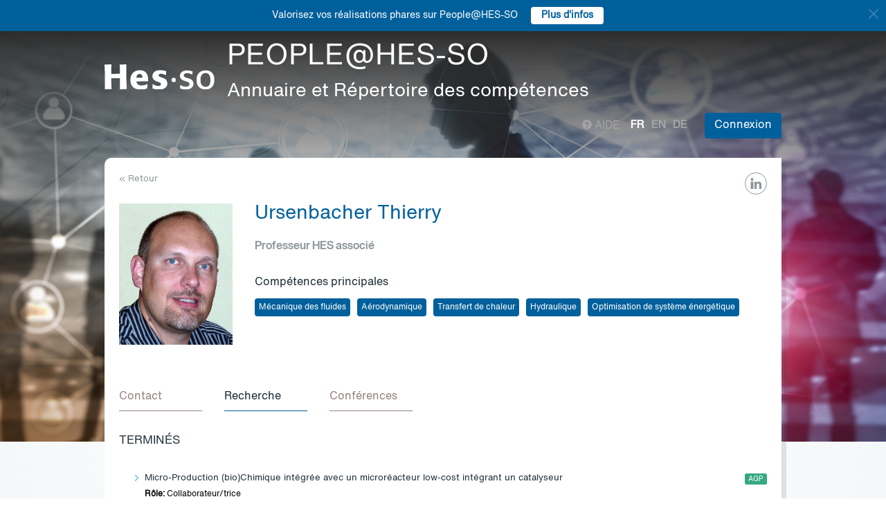

--- FILE ---
content_type: text/html; charset=UTF-8
request_url: https://people.hes-so.ch/fr/profile/356368838-thierry-ursenbacher?view=projects
body_size: 9822
content:
<!DOCTYPE html>
<html lang="fr">
<head>
            <!-- Google tag (gtag.js) -->
        <script async src="https://www.googletagmanager.com/gtag/js?id=G-Y9QRNM2GD2"></script>
        <script>
            window.dataLayer = window.dataLayer || [];
            function gtag(){dataLayer.push(arguments);}
            gtag('js', new Date());
            gtag('config', 'G-Y9QRNM2GD2');
        </script>
    
    <meta charset="utf-8">
    <meta http-equiv="X-UA-Compatible" content="IE=edge">
    <meta name="viewport" content="width=device-width, initial-scale=1">
    <meta name="description" content="    Le moteur de recherche permet de trouver des collaboratrices et collaborateurs de la HES-SO par Nom/Prénom ou par mots-clés.">
    <meta name="author" content="HES-SO">
    <title>Ursenbacher Thierry - Professeur HES associé - Recherche de collaboratrices et collaborateurs - HES-SO</title>

                        <link rel="stylesheet" href="/build/372.ad974a23.css"><link rel="stylesheet" href="/build/app.64967ec6.css">
        <link rel="stylesheet" href="/build/stimulus.cba0c82a.css">

        <!-- Renders a link tag (if your module requires any CSS)
             <link rel="stylesheet" href="/build/app.css"> -->
    
    


    <!--[if lt IE 9]>
    <script src="https://oss.maxcdn.com/libs/html5shiv/3.7.0/html5shiv.js"></script>
    <script src="https://oss.maxcdn.com/libs/respond.js/1.4.2/respond.min.js"></script>
    <![endif]-->

                <script src="/build/runtime.ddcb7994.js" defer></script><script src="/build/755.43aadddf.js" defer></script><script src="/build/907.6ae5ec63.js" defer></script><script src="/build/99.c19f3bda.js" defer></script><script src="/build/915.6abc88c5.js" defer></script><script src="/build/386.7169c2af.js" defer></script><script src="/build/app.a6d4568c.js" defer></script>
        <script src="/build/653.02d444ab.js" defer></script><script src="/build/703.49fb23a7.js" defer></script><script src="/build/713.cd46977b.js" defer></script><script src="/build/558.c7e8ef53.js" defer></script><script src="/build/stimulus.dfbf8ffa.js" defer></script>
    
    <script src="/build/Profile/detail.d441a8b8.js" defer></script>

    
    <link rel="apple-touch-icon" sizes="57x57" href="/favicons/apple-icon-57x57.png">
    <link rel="apple-touch-icon" sizes="60x60" href="/favicons/apple-icon-60x60.png">
    <link rel="apple-touch-icon" sizes="72x72" href="/favicons/apple-icon-72x72.png">
    <link rel="apple-touch-icon" sizes="76x76" href="/favicons/apple-icon-76x76.png">
    <link rel="apple-touch-icon" sizes="114x114" href="/favicons/apple-icon-114x114.png">
    <link rel="apple-touch-icon" sizes="120x120" href="/favicons/apple-icon-120x120.png">
    <link rel="apple-touch-icon" sizes="144x144" href="/favicons/apple-icon-144x144.png">
    <link rel="apple-touch-icon" sizes="152x152" href="/favicons/apple-icon-152x152.png">
    <link rel="apple-touch-icon" sizes="180x180" href="/favicons/apple-icon-180x180.png">
    <link rel="icon" type="image/png" sizes="192x192" href="/favicons/android-icon-192x192.png">
    <link rel="icon" type="image/png" sizes="32x32" href="/favicons/favicon-32x32.png">
    <link rel="icon" type="image/png" sizes="96x96" href="/favicons/favicon-96x96.png">
    <link rel="icon" type="image/png" sizes="16x16" href="/favicons/favicon-16x16.png">
</head>
<body data-turbo="false">

                    <div class="blue-bar ">
            <a href="#" class="close notification-close">
                <svg xmlns="http://www.w3.org/2000/svg" width="16" height="16" fill="white" viewBox="0 0 16 16">
                    <path d="M2 2l12 12M14 2L2 14" stroke="white" stroke-width="2" stroke-linecap="round"/>
                </svg>
            </a>
            <span>Valorisez vos réalisations phares sur People@HES-SO</span>
            
                                                    <a target="_blank" href="https://hessoit.sharepoint.com/sites/people/SitePages/R%C3%A9alisations-phares.aspx" class="btn btn-default btn-sm"><strong>Plus d&#039;infos</strong></a>
                    </div>
    

    <div class="main-wrapper">
                <div class="body-image">
            <img src="/build/img/header-2021.jpg" alt="">
        </div>
        <header>
            <div class="header">
                <a href="https://www.hes-so.ch/" class="logo"
                   title="Hes-so - Répertoire de compétences">
                    <img src="/build/img/logo-hes-2022.svg"
                         alt="PEOPLE@HES-SO – Annuaire et Répertoire des compétences">
                </a>
            </div>
        </header>
        <section class="nav">
            <div class="offset">
                <div class="container-fluid">
                    <div class="main-nav">
                        <div class="logo">
                            <a href="https://www.hes-so.ch/">
                                <img src="/build/img/2021/hes-white-nobaseline-2022.svg"
                                     alt="PEOPLE@HES-SO – Annuaire et Répertoire des compétences">
                            </a>
                        </div>
                        <div class="left">
                                                            <a class="navbar-brand" href="/fr/" title="PEOPLE@HES-SO - Annuaire et Répertoire des compétences">
                                    <h1 class="entete-title">PEOPLE@HES-SO <br> <small>Annuaire et Répertoire des compétences</small></h1>
                                </a>
                                                    </div>
                        <div class="right">
                            <div class="right-wrapper">
                                <div class="help"
                                     title="Aide">

                                                                        
                                    <a href="https://hessoit.sharepoint.com/sites/people/SitePages/Questions-fr%C3%A9quentes-(FAQ).aspx" target="_blank"><span
                                                class="glyphicon glyphicon-question-sign"></span> Aide
                                    </a>
                                </div>
                                <div class="dropdown dropdown-lang">
                                    <div class="dropmenu dropdown-toggle" type="button" id="dropdownMenuLang"
                                         data-toggle="dropdown"
                                         aria-haspopup="true" aria-expanded="true">
                                        <img src="/build/img/2021/globe.svg" alt="language">
                                    </div>
                                    <div class="dropmenu-element dropdown-menu-right dropdown-menu"
                                         aria-labelledby="dropdownMenuLang">
                                        <ul class="langs-menu">
                                                                                            <li class="lang active"
                                                    title="Fr">
                                                    <a href="/fr/profile/356368838-thierry-ursenbacher?view=projects">fr</a>
                                                </li>
                                                                                            <li class="lang "
                                                    title="En">
                                                    <a href="/en/profile/356368838-thierry-ursenbacher?view=projects">en</a>
                                                </li>
                                                                                            <li class="lang "
                                                    title="De">
                                                    <a href="/de/profile/356368838-thierry-ursenbacher?view=projects">de</a>
                                                </li>
                                                                                    </ul>
                                    </div>
                                </div>
                                <ul class="langs">
                                                                            <li class="lang active"
                                            title="Fr">
                                            <a href="/fr/profile/356368838-thierry-ursenbacher?view=projects">fr</a>
                                        </li>
                                                                            <li class="lang "
                                            title="En">
                                            <a href="/en/profile/356368838-thierry-ursenbacher?view=projects">en</a>
                                        </li>
                                                                            <li class="lang "
                                            title="De">
                                            <a href="/de/profile/356368838-thierry-ursenbacher?view=projects">de</a>
                                        </li>
                                                                    </ul>
                                <span class="dropdown-connect pull-right">
    <div class="dropdown">
            <button class="btn btn-primary dropdown-toggle" type="button" id="dropdownMenu1" data-toggle="dropdown"
                aria-haspopup="true" aria-expanded="true">
            Connexion
            <span class="arrow"></span>
        </button>
        <ul class="dropdown-menu dropdown-menu-right" aria-labelledby="dropdownMenu1">
            <li>
                <a href="/Shibboleth.sso/Login?target=http://people.hes-so.ch/fr/" title="Connexion">
                    <img src="/build/img/2021/login-switch.svg" alt="">
                    SWITCH edu-ID
                </a>
            </li>
            <li>
                <a href="/fr/login-admin/">
                    <img src="/build/img/2021/login-user.svg" alt="">
                    Administration
                </a>
            </li>
        </ul>
        </div>
</span>
                            </div>
                        </div>
                    </div>
                </div>
            </div>
        </section>
        <div class="main-content">
            <div class="offset">
                <div class="container-fluid">
                            <ul class="profile-display-nav nav nav-tabs">
                    </ul>
    <div id="box-detail" data-view="projects" class="box box-first box-first-detail profile-display-box">
        <div class="people-links">
            <a href="https://www.linkedin.com/in/thierry-ursenbacher-a2433783/" title="https://www.linkedin.com/in/thierry-ursenbacher-a2433783/"
                               class="detail-header-ico-linkedin" target="_blank"><img src="/build/img/2021/linkedin.svg" alt=""></a>        </div>
        <div>
            <div class="search-back">
                <a href="/fr/"
                   title="Recherche">
                    &laquo; Retour
                </a>
            </div>
        </div>
        <div class="people">
            <div class="people-image">
                <div class="image-wrapper">
                    <img src="/profile/356368838-thierry-ursenbacher/image/?1770033269"
                         alt="Ursenbacher Thierry" title="Ursenbacher Thierry">
                </div>
            </div>
            <div class="people-content" style="width: 80%">
                <div class="detail-header-box">
                    <div>
                                                <h1 style="margin-top: 0px">
                            Ursenbacher Thierry
                        </h1>
                    </div>
                                            <h3 class="function collaborator-detail-functions">Professeur HES associé</h3>
                                                                                            <div class="collaborator-skills-container">
                                <h4>Compétences principales</h4>
                                <div class="collaborator-skills-wrapper">
                                                                            <h3 class="collaborator-skills"><a href="/fr/skill?collaborator_search%5Bq%5D=M%C3%A9canique%20des%20fluides"
                                                   class="btn btn-primary btn-sm btn-detail-header" type="button">
                                                    Mécanique des fluides
                                                </a></h3>                                                                            <h3 class="collaborator-skills"><a href="/fr/skill?collaborator_search%5Bq%5D=A%C3%A9rodynamique"
                                                   class="btn btn-primary btn-sm btn-detail-header" type="button">
                                                    Aérodynamique
                                                </a></h3>                                                                            <h3 class="collaborator-skills"><a href="/fr/skill?collaborator_search%5Bq%5D=Transfert%20de%20chaleur"
                                                   class="btn btn-primary btn-sm btn-detail-header" type="button">
                                                    Transfert de chaleur
                                                </a></h3>                                                                            <h3 class="collaborator-skills"><a href="/fr/skill?collaborator_search%5Bq%5D=Hydraulique"
                                                   class="btn btn-primary btn-sm btn-detail-header" type="button">
                                                    Hydraulique
                                                </a></h3>                                                                            <h3 class="collaborator-skills"><a href="/fr/skill?collaborator_search%5Bq%5D=Optimisation%20de%20syst%C3%A8me%20%C3%A9nerg%C3%A9tique"
                                                   class="btn btn-primary btn-sm btn-detail-header" type="button">
                                                    Optimisation de système énergétique
                                                </a></h3>                                                                    </div>
                            </div>
                                                            </div>
            </div>
        </div>

                            
        <nav class="detail-subnav">
            <div>
                                                                

                <!-- Nav tabs -->
                <ul class="nav nav-tabs navlist" role="tablist" id="tabs">
                    <li role="presentation" class="active">
                        <a href="#contact" aria-controls="contact" role="tab" data-toggle="tab">
                                                        <h2 class="collaborator-section-title">Contact</h2>
                        </a>
                    </li>
                                            
                                                    <li role="presentation">
                                <a href="#projects" aria-controls="projects" role="tab" data-toggle="tab">
                                                                        <h2 class="collaborator-section-title">Recherche</h2>
                                </a>
                            </li>
                                                                                                
                                                    <li role="presentation">
                                <a href="#conferences" aria-controls="publications" role="tab" data-toggle="tab">
                                                                        <h2 class="collaborator-section-title">Conférences</h2>
                                </a>
                            </li>
                        
                                                            </ul>

                <!-- Tab panes -->
                <div class="tab-content">
                    <div role="tabpanel" class="tab-pane active" id="contact">
                        <div>
                        <div class="panel panel-default">
                <div class="panel-body">
                    <div class="contact-row">
                        <div class="contact-informations">
                                                            <span class="contrat">Contrat principal</span>
                                                        <h3 class="collaborator-detail-functions-on-tab">Professeur HES associé</h3>
                                                            <p class="collaborator-contact-email">
                                    <script type="text/javascript">
                                      document.write("<n uers=\"znvygb:guvreel.hefraonpure@urse.pu\" ery=\"absbyybj\">guvreel.hefraonpure@urse.pu</n>".replace(/[a-zA-Z]/g, function(c){return String.fromCharCode((c<="Z"?90:122)>=(c=c.charCodeAt(0)+13)?c:c-26);}));
                                    </script>
                                </p>
                                                                                        <p>Téléphone: +41 26 429 66 63</p>
                                                                                        <p>Bureau: HEIA_D10.17</p>
                            
                                                                                                <div class="row" style="margin-top: 10px;">
                                        <div class="col-xs-24">
                                            Haute école d'ingénierie et d'architecture de Fribourg<br>
                                            Boulevard de Pérolles 80, 1700 Fribourg, CH
                                        </div>
                                    </div>
                                                                                    </div>
                        <div class="contact-image">
                                                                                                <a href="http://www.heia-fr.ch" target="_blank">
                                        <img src="/build/img/logos/logo_heia-fr.png" style="max-height: 180px;max-width: 314px" alt="HEIA-FR" title="HEIA-FR">
                                    </a>
                                                                                    </div>
                    </div>
                                            <div class="extra-row">
                            <div class="row">
                                                                                                                            </div>
                        </div>
                                    </div>
            </div>
            

    </div>                    </div>
                                            <div role="tabpanel" class="tab-pane" id="enseignements">
                            <div>
            <div class="alert alert-info">Aucune donnée à afficher pour cette section</div>
    </div>                        </div>
                                                    <div role="tabpanel" class="tab-pane" id="projects">
                                <div>
                <p class="collaborator-projects-subtitle">Terminés</p>
                                <div class="n-accordion">
                <a id="accordion-projects-19716"
                   href="#"
                   class="n-accordion-title more-link"
                   data-target="more-container-19716">
                    <div class="icon">
                        <img src="/build/img/2021/chevron-down-blue.svg" alt="">
                    </div>
                    <div class="text">
                        <div class="has-column">
                            <div class="column-content">
                                <div class="title">
                                    Micro-Production (bio)Chimique intégrée avec un microréacteur low-cost intégrant un catalyseur
                                </div>
                            </div>
                            <div class="column-labels">
                                                                    <span class="label small label-success">AGP</span>
                                                            </div>
                        </div>


                        <p class="role_ME">
                            <strong>Rôle: </strong>Collaborateur/trice
                        </p>
                                                                                                        
                                                                                                                <p>
                                    <strong>Financement: </strong>
                                    HES-SO Rectorat; Microtechnologies appl.; FR - EIA - ITIN - Chimie industrielle et appliquée; FR - EIA - ITIN    Général institut; VS - Institut Sciences du vivant; FR - EIA - Général école Ra&amp;D; FR - EIA - ITIN - Chimie industrielle                                                                     </p>
                                                                        </div>
                </a>
                <div id="more-container-19716"
                     class="n-accordion-content">
                                        <p class="full-text">
                        <strong>Description du projet : </strong>
                        Ce projet propose la réalisation d'une micro-unité low-cost, à même de réaliser non seulement un « screening » rapide de différentes réactions, mais aussi un « scale-up » et une Micro-Production. L'utilisation d'un microréacteur doit permettre de minimiser les coûts au vu des faibles volumes engagés et des quantités raisonnables de matériel nécessaire. Le couplage réaction/analyse, la flexibilité en termes de configuration et de temps de réalisation ainsi que l'efficacité des transferts de matière et de chaleur sont des facteurs qui permettent un gain de temps très appréciable lors des essais visant à l'optimisation des conditions de réaction. Finalement, il doit être possible d'intégrer dans cette unité un catalyseur enzymatique.
                    </p>

                                            <p>
                            <strong>Equipe de recherche au sein de la HES-SO:</strong>
                                                            <a href="/fr/profile/2526297-simon-crelier">Crelier Simon</a>
                                    ,                                                            <a href="/fr/profile/2831783-oksana-banakh">Banakh Oksana</a>
                                    ,                                                            <a href="/fr/profile/356368838-thierry-ursenbacher">Ursenbacher Thierry</a>
                                    ,                                                            <a href="/fr/profile/4042981-jean-nicolas-aebischer">Aebischer Jean-Nicolas</a>
                                    ,                                                            <a href="/fr/profile/4043320-michel-audriaz">Audriaz Michel</a>
                                    ,                                                            <a href="/fr/profile/4044502-olivier-naef">Naef Olivier</a>
                                    ,                                                            <a href="/fr/profile/405244-remy-dufresne">Dufresne Rémy</a>
                                    ,                                                            <a href="/fr/profile/44007135-jerome-charmet">Charmet Jérôme</a>
                                    ,                                                            <a href="/fr/profile/636249-nicolas-moutarlier">Moutarlier Nicolas</a>
                                    ,                                                            <a href="/fr/profile/67155334-raphael-raetzo">Raetzo Raphaël</a>
                                    ,                                                            <a href="/fr/profile/713453147-renaud-schaller">Schaller Renaud</a>
                                    ,                                                            <a href="/fr/profile/84110518-edith-laux">Laux Edith</a>                                                    </p>
                    
                                                                                                                                                                                
                                            <p>
                            <strong>Durée du projet:</strong>
                             01.01.2008                                                             - 31.08.2010
                                                    </p>
                    
                                                                        <p>
                                <strong>Montant global du projet: </strong>536&#039;750 CHF
                            </p>
                                            
                    
                    
                    
                    <p>
                        <strong>Statut: </strong> Terminé
                    </p>
                </div>
            </div>
            </div>                            </div>
                                                                                                                                                                <div role="tabpanel" class="tab-pane" id="publications">
                            <div>
    
                </div>
                        </div>
                        <div role="tabpanel" class="tab-pane" id="conferences">
                            <div>
    
                                                        <p class="collaborator-projects-subtitle">2022</p>
                                    <div class="n-accordion">
    <div id="accordion-conferences-10703" class="n-accordion-title">
        <div class="icon">
                            <a href="#" class="more-link" data-target="more-container-25730">
                    <img src="/build/img/2021/chevron-down-blue.svg" alt="">
                </a>
                    </div>
        <div class="text">
            <div class="has-column">
                <div class="column-content">
                    <div class="title">
                        Shotcrete 3DCP projection angle and speed optimization  :
                    </div>
                </div>
                <div class="column-labels">
                    <span class="label small label-info">Conférence</span>
                                            <span class="label small label-warning">ArODES</span>
                                    </div>
            </div>
            <div>
                                    <div class="subtitle">Experimental Approaches and Theoretical Modelling</div>
                                <p>
    <span class="author">
                                                                                                                                                        Benjamin Galé,                                                                                                         <a target="_blank" href="/fr/profile/356368838-thierry-ursenbacher">Thierry Ursenbacher</a>,                                                                                 Agnès Petit,                                                                                                         <a target="_blank" href="/fr/profile/2327454035-vincent-bourquin">Vincent Bourquin</a></span></p>                <p>
                                            <i>Proceedings of the 3rd RILEM International Confernece on Cocnrete and Digital Fabrication, 27-29 June 2022, Loughborough, UK; RILEM Bookseries</i>
                                    </p>
                                    <p>
                        <a href="https://hesso.tind.io/record/10703?ln=FR" target="_blank">Lien vers la conférence</a>
                    </p>
                            </div>
        </div>
    </div>
            <div id="more-container-25730" class="n-accordion-content">
            <p><strong>Résumé:</strong></p>

            <p class="full-text">Shotcrete has been lately used for additive manufacturing because of the high versatility of this method and possibility to integrate reinforcement. However, it is known that shotcrete generates waste due to rebound. To minimize the waste, the spraying process needs to be optimized. This work shows the optimization of wet-mix shotcrete from both experimental and theoretical sides for the use in shotcrete 3D concrete printing (S-3DCP). A better control must be reached to reduce the waste from rebounds and for improving the concrete mechanical properties.

A strategy to reduce the waste coming from rebounds is to narrow the concrete jet angle, accelerate all particles at the same speed and ensure a homogeneous sprayed material across the jet. Several types of nozzles have been developed and assessed to ensure high mechanical properties, minimal waste and homogeneous spraying. The classic value of the cone angle is about 15°. The nozzle developed and assessed in experiments managed to reduce it to 8° by optimizing the air inlet and the internal shape of the nozzle, and it was reduced to 2.5° by using an additional air intake.

A model of S-3DCP using aerodynamics (drag force), considering both paste and aggregate phases and the rheological properties of concrete has been developed to evaluate the influence of different parameters. The best configuration between the nozzle shape, air settings (pressure and flowrate) and concrete settings (aggregate distribution, paste composition and mass flowrate) allowed to find an optimum for the concrete jet speed. The speed of the spray has a major influence on the cohesion between the concrete layers. Using optimized nozzle geometry and particle velocity, the improvement in strength performance has been measured from 20–25%. The model has been verified by reproducing experimental conditions and comparing speed results.</p>

        </div>
    </div>            </div>
                        </div>
                                                                                                                        <div role="tabpanel" class="tab-pane" id="valorisations">
                            <div class="box box-content">
    <p class="collaborator-projects-subtitle">Réalisations</p>


    
        </div>
                        </div>
                                    </div>
            </div>
        </nav>
    </div>
                </div>
            </div>
        </div>
        <footer>
            <div class="footer-top">
                <div class="offset">
                    <div class="container-fluid">
                        <div class="row">
                            <div class="col-xs-24 col-sm-12 col-lg-6 column-1">
                                <div class="short-items">
                                    <a href="https://www.hes-so.ch/medias-et-communication" target="_blank" class="short-item">
                                        <div class="item-round">
                                            <img src="/build/img/2021/acces.svg" alt="">
                                        </div>
                                        Médias et communication
                                    </a>
                                    <a href="mailto:people.support@hes-so.ch" class="short-item">
                                        <div class="item-round">
                                            <img src="/build/img/2021/mail.svg" alt="">
                                        </div>
                                        Nous contacter
                                    </a>
                                </div>
                            </div>

                            <div class="col-xs-24 col-sm-12 col-lg-18 column-2">
                                <div class="title">
                                    Suivez la HES-SO
                                </div>
                                <div class="social-list">
                                    <a href="https://www.linkedin.com/groups/?gid=2739184&trk=hb_side_g" target="_blank"
                                       class="social-item social-item-linkedin item-round">
                                        <img class="first" src="/build/img/2021/linkedin.png"
                                             alt="linkedin">
                                    </a>
                                    <a href="https://www.instagram.com/hessoeducation/" target="_blank"
                                       class="social-item social-item-instagram item-round">
                                        <img class="first" src="/build/img/2021/instagram.png"
                                             alt="instagram">
                                    </a>
                                    <a href="https://www.facebook.com/hesso" target="_blank"
                                       class="social-item social-item-facebook item-round">
                                        <img class="first" src="/build/img/2021/facebook.png"
                                             alt="facebook">
                                    </a>
                                    <a href="https://twitter.com/hes_so" target="_blank"
                                       class="social-item social-item-twitter item-round">
                                        <img class="first" src="/build/img/2021/twitter.png"
                                             alt="twitter">
                                    </a>
                                    <a href="https://www.youtube.com/hessofilms" target="_blank"
                                       class="social-item social-item-youtube item-round">
                                        <img class="first" src="/build/img/2021/youtube.png"
                                             alt="youtube">
                                    </a>
                                    <a href="https://www.hes-so.ch/actualites/flux-rss" target="_blank"
                                       class="social-item social-item-rss item-round">
                                        <img class="first" src="/build/img/2021/rss.png" alt="rss">
                                    </a>
                                </div>
                            </div>
                        </div>
                        <div class="row" style="margin-top: 40px">
                            <div class="col-xs-24 col-sm-12 col-lg-6 column-1">
                            </div>
                            <div class="col-xs-24 col-sm-12 col-lg-18 column-2">
                                <div class="footer-logo-partners-wrap" style="justify-content: normal">
                                    <a class="footer-logo-partners footer-logo-partners-eua"
                                       href="https://univ-unita.eu"
                                       title="univ-unita.eu" target="_blank">
                                        <img src="/build/img/2021/logo-unita.svg" style="height: 72px;width: 90px" alt="univ-unita.eu">
                                    </a>
                                    <a class="footer-logo-partners footer-logo-partners-eua"
                                       href="https://eua.eu/"
                                       title="www.eua.be" target="_blank">
                                        <img src="/build/img/2021/eua.png" alt="www.eua.be">
                                    </a>
                                    <a class="footer-logo-partners footer-logo-partners-swiss"
                                       href="http://www.swissuniversities.ch/fr/"
                                       title="www.swissuniversities.ch" target="_blank">
                                        <img src="/build/img/2021/swissuniversities.png"
                                             alt="swissuniversities.ch">
                                    </a>
                                </div>
                            </div>
                        </div>
                    </div>
                </div>
            </div>
            <div class="footer-bottom">
                <div class="offset">
                    <div class="container-fluid">
                        <div class="footer-bottom-wrap">
                            <div class="left">
                                <a href="https://www.hes-so.ch/mentions-legales">Mentions légales</a>
                            </div>
                            <div class="right">
                                © 2021 - HES-SO.
                            </div>
                        </div>
                    </div>
                </div>
            </div>
        </footer>

        <div id="mapModal" class="modal fade" tabindex="-1" role="dialog">
            <div class="modal-dialog modal-lg" role="document" style="width: 90%;height: 90%">
                <div class="modal-content" style="height: 100%">
                    <div class="modal-header">
                        <button type="button" class="close" data-dismiss="modal" aria-label="Close"><span
                                    aria-hidden="true">&times;</span></button>
                        <h4 class="modal-title">HES-SO Rectorat</h4>
                    </div>
                    <div class="modal-body" style="height: 100%">
                        <iframe style="width: 100%;height: 100%" name="fancybox-frame1581948341469" frameborder="0"
                                hspace="0" scrolling="auto"
                                src="https://www.google.com/maps/embed?pb=!1m18!1m12!1m3!1d2702.5251991924556!2d7.349083015622055!3d47.36266707916926!2m3!1f0!2f0!3f0!3m2!1i1024!2i768!4f13.1!3m3!1m2!1s0x4791e7da8d4ef73d%3A0xa6fb74b28a29bc75!2sRoute+de+Moutier+14%2C+2800+Del%C3%A9mont!5e0!3m2!1sfr!2sch!4v1467894477377&amp;output=embed"></iframe>
                    </div>
                </div><!-- /.modal-content -->
            </div><!-- /.modal-dialog -->
        </div><!-- /.modal -->
    </div>
</body>
</html>